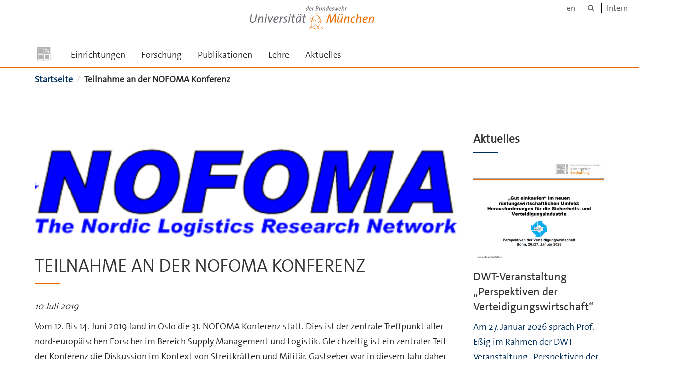

--- FILE ---
content_type: text/html;charset=utf-8
request_url: https://www.unibw.de/beschaffung/teilnahme-an-der-nofoma-konferenz
body_size: 8385
content:
<!DOCTYPE html>
<html xmlns="http://www.w3.org/1999/xhtml" dir="ltr" lang="de" xml:lang="de">

<head><meta http-equiv="Content-Type" content="text/html; charset=UTF-8" />

  <!-- Meta Tags -->
  
  
  
  
  

  <!-- Page Title -->
  <meta name="twitter:card" content="summary" /><meta property="og:site_name" content="Beschaffung" /><meta property="og:title" content="Teilnahme an der NOFOMA Konferenz" /><meta property="og:type" content="website" /><meta property="og:description" content="" /><meta property="og:url" content="https://www.unibw.de/beschaffung/teilnahme-an-der-nofoma-konferenz" /><meta property="og:image" content="https://www.unibw.de/beschaffung/@@download/image/portal_logo" /><meta property="og:image:type" content="image/jpeg" /><meta name="description" content="Vom 12. Bis 14. Juni 2019 fand in Oslo die 31. NOFOMA Konferenz statt. Dies ist der zentrale Treffpunkt aller nord-europäischen Forscher im Bereich Supply Management und Logistik. Gleichzeitig ist ein zentraler Teil der Konferenz die Diskussion im Kontext von Streitkräften und Militär. Gastgeber war in diesem Jahr daher auch die „Norwegian Defence University“. Dr. Andreas Glas trug sein Papier zum Themenkomplex leistungsbasierte Verträge vor. Darin wird mit Hilfe einer innovativen Methode (Meta-Analyse von Fallstudien) der Inhalt solcher Verträge aufgearbeitet.   https://www.bi.edu/about-bi/calendar/2019/june/nofoma2019/" /><meta name="viewport" content="width=device-width, initial-scale=1.0" /><meta name="generator" content="Plone - http://plone.com" /><title>Teilnahme an der NOFOMA Konferenz — Beschaffung</title><link href="/++theme++unibw.theme/generated/media/unibw/favicon.png" rel="icon" type="image/png" /><link href="/++theme++unibw.theme/generated/media/unibw/apple-touch-icon.png" rel="apple-touch-icon" /><link href="/++theme++unibw.theme/generated/media/unibw/apple-touch-icon-72x72.png" rel="apple-touch-icon" sizes="72x72" /><link href="/++theme++unibw.theme/generated/media/unibw/apple-touch-icon-114x114.png" rel="apple-touch-icon" sizes="114x114" /><link href="/++theme++unibw.theme/generated/media/unibw/apple-touch-icon-144x144.png" rel="apple-touch-icon" sizes="144x144" /><link rel="stylesheet" href="https://www.unibw.de/++plone++production/++unique++2025-12-16T09:59:46.440720/default.css" data-bundle="production" /><link rel="stylesheet" href="https://www.unibw.de/++plone++static/++unique++None/plone-fontello-compiled.css" data-bundle="plone-fontello" /><link rel="stylesheet" href="https://www.unibw.de/++plone++static/++unique++None/plone-glyphicons-compiled.css" data-bundle="plone-glyphicons" /><link rel="stylesheet" href="https://www.unibw.de/++theme++unibw.theme/generated/css/unibw.min.css?version=None" data-bundle="brand-css" /><link rel="stylesheet" href="https://www.unibw.de/custom.css?timestamp=2023-02-02 20:05:18.294703" data-bundle="custom-css" /><link rel="canonical" href="https://www.unibw.de/beschaffung/teilnahme-an-der-nofoma-konferenz" /><link rel="search" href="https://www.unibw.de/comtessa/@@search" title="Website durchsuchen" /><script src="/++plone++unibw.policy/fa-kit.js?version=2"></script><script>PORTAL_URL = 'https://www.unibw.de';</script><script src="https://www.unibw.de/++plone++production/++unique++2025-12-16T09:59:46.440720/default.js" data-bundle="production"></script><script src="https://www.unibw.de/++theme++unibw.theme/generated/js/unibw.min.js?version=None" data-bundle="unibw-js" defer="defer"></script><script src="https://www.unibw.de/++theme++unibw.theme/generated/js/custom.js?version=None" data-bundle="custom-js" defer="defer"></script>
  <!-- Favicon and Touch Icons -->
  
  
  
  
  


  

  
  
  <!-- HTML5 shim and Respond.js for IE8 support of HTML5 elements and media queries -->
  <!-- WARNING: Respond.js doesn't work if you view the page via file:// -->
  <!--[if lt IE 9]>
  <script src="https://oss.maxcdn.com/html5shiv/3.7.2/html5shiv.min.js"></script>
  <script src="https://oss.maxcdn.com/respond/1.4.2/respond.min.js"></script>
<![endif]-->
<link rel="stylesheet" href="/++theme++unibw.theme/frontend.css?nocache=0119" /></head>

<body class=" layout-news-item category-aktuelles frontend icons-on portaltype-news-item section-teilnahme-an-der-nofoma-konferenz site-beschaffung template-newsitem_view thumbs-on userrole-anonymous viewpermission-view"><div id="wrapper" class="clearfix">

  <a href="#maincontent" class="skip-link sr-only">Skip to main content</a>

    <!-- Header -->
    <header id="header" class="header" role="banner">
      <div id="global-navigation" class="header-nav">
        <div class="header-nav-wrapper navbar-scrolltofixed border-bottom-theme-color-2-1px">
          <div class="container">
              <p id="athene">
      <a href="/home"><span class="sr-only">Universität der Bundeswehr München</span></a>
    </p>
  <div class="top-dropdown-outer" id="secondary-navigation">
      <nav aria-label="Sprachmenü">
        <ul class="list-inline" id="language-menu">
          
          
          <li>
            <a class="language-selector" href="/beschaffung-en">en</a>
          </li>
        </ul>
      </nav>
      <nav class="secondary" aria-label="Werkzeug Navigation">
        <a aria-label="Suche" href="https://www.unibw.de/beschaffung/search"><i class="fa fa-search font-13" aria-hidden="true"></i><span class="sr-only">Suche</span></a>
        <a href="https://inhouse.unibw.de/">Intern</a>
      </nav>
    </div>
  <!-- Navigation -->
  <nav class="menuzord pull-left flip menuzord-responsive menuzord-click" id="menuzord" aria-label="Hauptnavigation">
      <a class="site-logo" aria-label="Zur Hauptseite" href="https://www.unibw.de/beschaffung" style="width: 36.0px; background-image: url(&quot;https://www.unibw.de/beschaffung/@@images/00e366ab-fa4e-4552-93ea-bffb3a25ab2d.jpeg&quot;)"> </a>
      <ul class="menuzord-menu">
        
        <li class=""><a href="/unibw/beschaffung/einrichtungen">Einrichtungen</a></li><li class=""><a href="/unibw/beschaffung/forschung">Forschung</a></li><li class=""><a href="/unibw/beschaffung/publikationen">Publikationen</a></li><li class=""><a href="/unibw/beschaffung/lehre">Lehre</a></li><li class=""><a href="/beschaffung/aktuelles">Aktuelles</a></li>
      </ul>
    </nav>

          </div>
        </div>
      </div>
     <!--  include hero_old.html  -->
    </header>

    <!-- Start main-content -->
    <main class="main-content" id="maincontent" role="main"><!-- Hero --><!-- breadcrumbs --><!-- show breadcrumb only for news items --><div id="breadcrumbs">
  <div class="container mt-0 pt-0 mb-0 pb-0">
    <div class="section-content">
      <div class="row">
        <div class="col-md-12">
          <nav aria-label="Breadcrumbs">
            <span class="sr-only">Sie sind hier</span>

            <ol class="breadcrumb">
              
              
              <li>
                <a href="https://www.unibw.de/beschaffung">Startseite</a>
              </li>
              <li id="breadcrumbs-1">
                
                  
                  <span id="breadcrumbs-current">Teilnahme an der NOFOMA Konferenz</span>
                

              </li>
            </ol>
          </nav>
        </div>
      </div>
    </div>
  </div>
</div><!-- Content --><section>
  <div class="container mt-30 mb-30 pt-30 pb-30">
    <div class="row">
      <div class="col-md-9">
        <div class="blog-posts single-post">
          <article class="post clearfix mb-0">
        <div class="entry-header">
          <div class="post-thumb thumb">
            <img class="img-responsive img-fullwidth" src="https://www.unibw.de/beschaffung/teilnahme-an-der-nofoma-konferenz/@@images/141714e6-b22a-4867-801f-9c8205486fbb.png" alt="" aria-hidden="true" />
            

          </div>
        </div>
        <h1 class="module-title line-bottom">Teilnahme an der NOFOMA Konferenz</h1>

        <p><em>10 Juli 2019</em>
        </p>
        <p>Vom 12. Bis 14. Juni 2019 fand in Oslo die 31. NOFOMA Konferenz statt. Dies ist der zentrale Treffpunkt aller nord-europäischen Forscher im Bereich Supply Management und Logistik. Gleichzeitig ist ein zentraler Teil der Konferenz die Diskussion im Kontext von Streitkräften und Militär. Gastgeber war in diesem Jahr daher auch die „Norwegian Defence University“. Dr. Andreas Glas trug sein Papier zum Themenkomplex leistungsbasierte Verträge vor. Darin wird mit Hilfe einer innovativen Methode (Meta-Analyse von Fallstudien) der Inhalt solcher Verträge aufgearbeitet.  <br />https://www.bi.edu/about-bi/calendar/2019/june/nofoma2019/</p>
      </article>
        </div>
      </div>

      <div class="col-md-3">
        <div class="sidebar sidebar-right mt-sm-30">
          <div class="widget">
            <h2 class="widget-title line-bottom">Aktuelles</h2>
            <div class="widget-image-carousel">
        <div class="item">
          <a href="https://www.unibw.de/beschaffung/dwt-veranstaltung-perspektiven-der-verteidigungswirtschaft">
            <article>
              <img class="" src="https://www.unibw.de/beschaffung/dwt-veranstaltung-perspektiven-der-verteidigungswirtschaft/@@images/ae8f3831-828a-4b11-810b-4c31e66fcc7f.png" alt="" aria-hidden="true" />
              <h3 class="title">DWT-Veranstaltung „Perspektiven der Verteidigungswirtschaft“</h3>
              <p>Am 27. Januar 2026 sprach Prof. Eßig im Rahmen der DWT-Veranstaltung „Perspektiven der Verteidigungswirtschaft“ in Bonn zum Thema „‚Gut einkaufen im neuen rüstungswirtschaftlichen Umfeld“. Im Mittelpunkt des Vortrags standen die veränderten Anforderungen an die öffentliche Beschaffung von Verteidigungsgütern vor dem Hintergrund der sicherheitspolitischen Zeitenwende.  Ausgehend von fünf zentralen Thesen wurde gezeigt, warum steigende Verteidigungsausgaben allein keine leistungsfähige Bundeswehr garantieren und weshalb Beschaffung zunehmend als strategische Kernkompetenz moderner Streitkräfte verstanden werden muss. Thematisiert wurden unter anderem der Rückgang des Wettbewerbs um öffentliche Aufträge, die Bedeutung innovativer Beschaffungsansätze über marktverfügbare Lösungen hinaus sowie die Herausforderungen für Lieferketten im Kontext von Software Defined Defence.  Ein weiterer Fokus lag auf der Rolle des neuen Bundeswehrbeschaffungsbeschleunigungsgesetzes (BwPBBG). Dabei wurde deutlich, dass rechtliche Beschleunigung zwar notwendig, für eine nachhaltige Leistungsfähigkeit der Beschaffung jedoch nicht hinreichend ist. Erforderlich sei vielmehr ein ganzheitlicher Ansatz, der strategisches Bedarfsmanagement, aktive Markterkundung und eine differenzierte Steuerung der Lieferantenbasis integriert.</p>
            </article>
          </a>
        </div>
        <div class="item">
          <a href="https://www.unibw.de/beschaffung/nachrichten/zur-wehrtechnischen-beschaffung-im-geopolitischen-umbruch-bei-der-ihk-leipzig">
            <article>
              
              <h3 class="title">Zur wehrtechnischen Beschaffung im geopolitischen Umbruch bei der IHK Leipzig</h3>
              <p>Dr. Andreas Glas (Arbeitsgebiet Beschaffung) sprach am 20. Januar 2026 bei der Veranstaltung „Verteidigungswirtschaft – Potenziale für den Mittelstand“ der IHK zu Leipzig. In seinem Vortrag widmete er sich der Frage, wie eine zukunftsfähige Beschaffungsstrategie für ein wehrhaftes Europa unter den Bedingungen zunehmender geopolitischer Unsicherheit gestaltet werden kann.  Ausgangspunkt des Beitrags war die zentrale Rolle der öffentlichen Beschaffung als strategischer Hebel für Staat und Wirtschaft. Gerade im Verteidigungsbereich gewinnt dieser Hebel angesichts stark steigender Beschaffungsvolumina und wachsender sicherheitspolitischer Anforderungen weiter an Bedeutung. Dr. Glas ordnete diese Entwicklung als Übergang von einer kurzfristig beschleunigten Beschaffung hin zu einer langfristig strategischen Ausrichtung ein, bei der Zeit, Kosten, Leistungsfähigkeit und Innovation gleichermaßen berücksichtigt werden müssen.  Ein Schwerpunkt des Vortrags lag auf der Wettbewerbsrealität in der wehrtechnischen Beschaffung. Empirische Auswertungen zeigen, dass trotz des vergaberechtlichen Leitprinzips des Wettbewerbs in der Praxis häufig nur eine geringe Wettbewerbsintensität besteht. Vor diesem Hintergrund argumentierte Dr. Glas für eine stärkere strategische Steuerung der Lieferantenbasis und eine systematische Betrachtung von Lieferketten – sowohl in ihrer Breite (Marktzugang neuer Anbieter, insbesondere des Mittelstands) als auch in ihrer Tiefe (Abhängigkeiten bis hin zu Rohstoffen und Vorprodukten).</p>
            </article>
          </a>
        </div>
        <div class="item">
          <a href="https://www.unibw.de/beschaffung/nachrichten/3-nachhaltigkeitsgipfel-sachsen-arbeitsgebiet-beschaffung-zur-nachhaltigen-oeffentlichen-beschaffung">
            <article>
              <img class="" src="https://www.unibw.de/beschaffung/nachrichten/3-nachhaltigkeitsgipfel-sachsen-arbeitsgebiet-beschaffung-zur-nachhaltigen-oeffentlichen-beschaffung/@@images/74fed0cf-adb7-4c08-a751-d1e1521a4517.jpeg" alt="" aria-hidden="true" />
              <h3 class="title">3. Nachhaltigkeitsgipfel Sachsen - Arbeitsgebiet Beschaffung zur nachhaltigen öffentlichen Beschaffung</h3>
              <p>Dr. Andreas Glas (Arbeitsgebiet Beschaffung) hat am 3. Nachhaltigkeitsgipfel Sachsen am 21. Januar 2026 im Landratsamt Bautzen teilgenommen. Die Veranstaltung wurde von der Auftragsberatungsstelle Sachsen e. V. (ABSt Sachsen) und der Kompetenzstelle für Nachhaltige Beschaffung Sachsen (KNB Sachsen) ausgerichtet und richtete sich an Vertreterinnen und Vertreter aus Verwaltung, Politik und Praxis.  In seinem Vortrag „Nachhaltigkeit in der öffentlichen Beschaffung? – Blick auf den aktuellen Stand“ stellte Dr. Glas die zentrale Rolle der öffentlichen Beschaffung als strategischen Hebel für nachhaltige Entwicklung heraus. Öffentliche Beschaffung verantwortet einen erheblichen Anteil an Wirtschaftsleistung und Staatsausgaben und besitzt damit sowohl eine starke Innenwirkung auf die Leistungsfähigkeit staatlicher Organisationen als auch eine Außenwirkung auf Märkte und Lieferketten.</p>
            </article>
          </a>
        </div>
        <div class="item">
          <a href="https://www.unibw.de/beschaffung/nachrichten/zukunft-der-verteidigungsbeschaffung-auf-der-handelsblatt-konferenz-sicherheit-und-verteidigung-2026">
            <article>
              <img class="" src="https://www.unibw.de/beschaffung/nachrichten/zukunft-der-verteidigungsbeschaffung-auf-der-handelsblatt-konferenz-sicherheit-und-verteidigung-2026/@@images/ffa03a33-0004-4da5-b326-ac05cd17ec37.png" alt="" aria-hidden="true" />
              <h3 class="title">Zukunft der Verteidigungsbeschaffung auf der Handelsblatt-Konferenz „Sicherheit und Verteidigung 2026“</h3>
              <p>Prof. Dr. Michael Eßig (Arbeitsgebiet Beschaffung) nahm an der Handelsblatt-Konferenz „Sicherheit und Verteidigung 2026“ teil, die vom 21. bis 23. Januar 2026 in Berlin und digital stattfand.  Im Rahmen des Konferenztags am Donnerstag, den 22. Januar 2026, wirkte Prof. Dr. Eßig an der Diskussionsrunde „Mission 2029: Wer jetzt liefern muss – Organisatorische Reformen &amp; Beschleunigung: Wie muss sich die Beschaffung weiter verändern?“ mit. Im Zentrum der Diskussion stand die Rolle der Beschaffung als strategischer Hebel zur Stärkung der Verteidigungsfähigkeit sowie zur Öffnung des Marktes für neue Akteure und Technologien.  Ausgehend von der aktuellen sicherheits- und industriepolitischen Dynamik thematisierte Prof. Dr. Eßig insbesondere die Notwendigkeit, Beschaffungsprozesse strukturell zu beschleunigen, ohne dabei Transparenz, Wettbewerb und Governance zu vernachlässigen. Dabei wurde deutlich, dass das Sondervermögen der Bundeswehr zwar einen kurzfristigen Investitionsschub ausgelöst hat, nun jedoch der Übergang zu langfristig tragfähigen, strategischen Beschaffungsstrukturen im Vordergrund steht.  An der Diskussion nahmen neben Prof. Dr. Eßig unter anderem teil:  Annette Lehnigk-Emden, Präsidentin des BAAINBw,  Andreas Frank, Partner Defence &amp; Security bei EY,  Balázs Nagy, CEO &amp; Co-Founder von TYTAN Technologies, sowie  Thomas Gottschild, Geschäftsführer der MBDA Deutschland GmbH und Vorsitzender des BDI-Ausschusses für Sicherheit.</p>
            </article>
          </a>
        </div>
        <div class="item">
          <a href="https://www.unibw.de/beschaffung/projektstudium-zu-kuenstlicher-intelligenz-in-der-beschaffung-in-kooperation-mit-airbus-defence-space">
            <article>
              <img class="" src="https://www.unibw.de/beschaffung/projektstudium-zu-kuenstlicher-intelligenz-in-der-beschaffung-in-kooperation-mit-airbus-defence-space/@@images/38b04719-7a3a-424d-876a-01793b32ffeb.png" alt="" aria-hidden="true" />
              <h3 class="title">Projektstudium zu Künstlicher Intelligenz in der Beschaffung in Kooperation mit Airbus Defence &amp; Space</h3>
              <p>Kooperation mit Airbus Defence &amp; Space und adressiert zentrale Fragestellungen der digitalen und innovationsorientierten Weiterentwicklung von Beschaffungsorganisationen.  Am 15. Januar ein gemeinsames Projekttreffen bei Airbus Defence &amp; Space statt. Ziel des Treffens war die inhaltliche Rahmung des Projekts sowie der Austausch zu strategischen Zielsetzungen, aktuellen Anwendungsfeldern und bestehenden Herausforderungen beim Einsatz von KI in der Beschaffung.  Ausgangspunkt des Projektstudiums ist die fortgeschrittene Digitalisierungs- und Automatisierungsstrategie von Airbus. Aufbauend auf langjähriger Erfahrung mit Robotic Process Automation (RPA) untersucht das Projekt den Übergang von klassischer Automatisierung hin zu KI-gestützten Agenten- und Multi-Agenten-Systemen in der Beschaffung. Im Fokus stehen dabei sowohl direkte als auch indirekte Beschaffungsprozesse.</p>
            </article>
          </a>
        </div>
        <div class="item">
          <a href="https://www.unibw.de/beschaffung/ihk-podiumsdiskussion-innovative-beschaffung-fuer-die-bundeswehr">
            <article>
              <img class="" src="https://www.unibw.de/beschaffung/ihk-podiumsdiskussion-innovative-beschaffung-fuer-die-bundeswehr/@@images/38635d12-e7cb-4153-99e1-206f9fe84852.jpeg" alt="" aria-hidden="true" />
              <h3 class="title">IHK-Podiumsdiskussion „Innovative Beschaffung für die Bundeswehr“</h3>
              <p>Am 3. Dezember 2025 fand in der IHK München und Oberbayern die Podiumsdiskussion „Innovative Beschaffung für die Bundeswehr“ statt. Die Veranstaltung bot ein hochrangig besetztes Forum zur Diskussion strategischer Herausforderungen der militärischen Beschaffung. Unter der Moderation von Prof. Dr. Rafaela Kraus (Universität der Bundeswehr München) diskutierten Brigadegeneral Michael Bender (BAAINBw), Oberst i. G. Matthias Puschnig (BMVg/Sonderstab Ukraine), Lena Burth (Planungsamt Bw) sowie Prof. Dr. Michael Eßig (UniBw München) zentrale Perspektiven auf zukunftsorientierte Beschaffungsstrategien.  Ein besonderer Schwerpunkt lag auf der Frage, wie innovative Beschaffungsansätze und eine strategische Marktgestaltung dazu beitragen können, die Einsatzfähigkeit der Bundeswehr angesichts technologischer und geopolitischer Dynamiken nachhaltig zu sichern. Das Arbeitsgebiet Beschaffung (Prof. Eßig) brachte dabei wissenschaftliche Erkenntnisse zu Wettbewerb, Marktstrukturen und strategischer Beschaffung in sicherheitsrelevanten Lieferketten ein.</p>
            </article>
          </a>
        </div>
        <div class="item">
          <a href="https://www.unibw.de/beschaffung/nachrichten/lehrveranstaltungen-im-wintertrimester-2023">
            <article>
              <img class="" src="https://www.unibw.de/beschaffung/nachrichten/lehrveranstaltungen-im-wintertrimester-2023/@@images/8de2033f-2a88-44ae-aa20-0a94d0fc1ac9.jpeg" alt="" aria-hidden="true" />
              <h3 class="title">Lehrveranstaltungen im Wintertrimester 2026</h3>
              <p>Im Wintertremester 2026 bietet das Arbeitsgebiet Beschaffung folgende Lehrveranstaltungen an:  Einführung in Beschaffung und Produktion (Vorlesung und Übung, 2+1 TWS) Die Vorlesung richtet sich an Studierende des 2. Trimesters Bachelor WOW und WIN. Die Inhalte werden mittels einer Übung vertieft.   Projektstudium (Projekt, 2 TWS) Die Veranstaltung richtet sich an Studierende des 5. Trimesters Bachelor WOW, die zum Projektstudium am Arbeitsgebiet Beschaffung zugelassen wurden. Für diese Veranstaltung ist eine Anmeldung über die Gesamtzuteilung der Fakultät erforderlich.  Public Supply Management (Vorlesung, 2 TWS) Die Vorlesung richtet sich an Studierende des 11. Trimesters Master WOW.   Hauptseminar (Seminar, 4 TWS) Das Hauptseminar richtet sich an Studierende des 11. Trimesters Master WOW und WIN, die das Vertiefungsfeld „Supply Chain Management“ gewählt oder die Masterveranstaltungen der Professur besucht haben und die sich für eine Masterarbeit am Arbeitsgebiet Beschaffung interessieren.  Die detaillierten Informationen zur jeweiligen Lehrveranstaltung (Zeit, Ort, Dozierende, Lehrmaterial) können über das ILIAS-System der UniBw M unter folgendem Link eingesehen werden:  https://go.unibw.de/beschaffunglehre</p>
            </article>
          </a>
        </div>
      </div>
          </div>
        </div>
      </div>

    </div>
  </div>
</section><!-- end main-content --></main>

    <!-- Footer -->
           
    

<footer class="footer divider layer-overlay overlay-dark-9" id="footer" role="contentinfo">
      <div class="container">
        <div class="row">
          <div class="col-sm-4 col-md-4">
            <div class="widget dark text-white">
              <h2 class="widget-title">Kontakt</h2>
              <p><span lang="de" xml:lang="de" xml:lang="de">Universität der Bundeswehr München</span></p>
<p><span lang="de" xml:lang="de" xml:lang="de">Fakultät für Wirtschafts- und Organisationswissenschaften (WOW)</span></p>
<p><span lang="de" xml:lang="de" xml:lang="de">Arbeitsgebiet Beschaffung</span></p>
<p><span lang="de" xml:lang="de" xml:lang="de">Werner-Heisenberg-Weg</span> 39</p>
<p>85579 Neubiberg</p>
            </div>
            <div class="widget dark text-white">
              <ul class="list-inline mt-5">
                <li class="m-0 pl-10 pr-10">
                  <i class="fa fa-phone text-theme-color-2 mr-5" aria-hidden="true"></i>
                  +49 89 6004 4221
                </li>
                <li class="m-0 pl-10 pr-10">
                  <i class="fa fa-envelope-o text-theme-color-2 mr-5" aria-hidden="true"></i>
                  <a class="text-white" href="mailto:sekretariat.essig@unibw.de">sekretariat.essig@unibw.de</a>
                </li>
                <li class="m-0 pl-10 pr-10">
                  <i class="fa fa-globe text-theme-color-2 mr-5" aria-hidden="true"></i>
                  <a class="text-white" href="https://www.unibw.de/beschaffung">Beschaffung</a>
                </li>
              </ul>
            </div>
          </div>
          <div class="col-sm-4 col-md-4">
            <div class="widget dark text-white">
              
              
            </div>
          </div>
          <div class="col-sm-4 col-md-4">
            <div class="widget dark text-white">
              <h2 class="widget-title">Schnellnavigation</h2>
              
              <ul class="list angle-double-right list-border">
                
                  <li>
                    <a class="text-white" href="https://www.unibw.de/wow">Fakultät WOW</a>
                  </li>
                
                  <li>
                    <a class="text-white" href="https://www.unibw.de/beschaffung/aktuelles">Aktuelles</a>
                  </li>
                
                  <li>
                    <a class="text-white" href="https://www.unibw.de/beschaffung/forschung">Forschung</a>
                  </li>
                
                  <li>
                    <a class="text-white" href="https://www.unibw.de/beschaffung/publikationen">Publikationen</a>
                  </li>
                
                  <li>
                    <a class="text-white" href="https://www.unibw.de/beschaffung/lehre-1/lehre">Lehre</a>
                  </li>
                
              </ul>
            </div>
          </div>
        </div>
      </div>

      <div class="footer-bottom">
        <div class="container pt-20 pb-20">
          <div class="row">
            <div class="col-md-12">
            </div>
          </div>
          <div class="row">
            <div class="col-md-12 text-right">
              <div class="widget m-0">
                <nav aria-label="Meta Navigation">
                  <ul class="list-inline sm-text-center">
                    
                      <li>
                        <a href="https://www.unibw.de/home/footer/kontakt">Kontakt</a>
                      </li>
                    
                      <li>
                        <a href="https://www.unibw.de/home/footer/impressum">Impressum</a>
                      </li>
                    
                      <li>
                        <a href="https://www.unibw.de/home/footer/datenschutzerklaerung">Datenschutzerklärung</a>
                      </li>
                    
                      <li>
                        <a href="https://www.unibw.de/home/footer/presse-und-kommunikation">Hochschulkommunikation</a>
                      </li>
                    
                      <li>
                        <a href="https://email.unibw.de/">Webmail</a>
                      </li>
                    
                    <li>
                      <a href="https://www.unibw.de/acl_users/oidc/login?came_from=https://www.unibw.de/beschaffung/teilnahme-an-der-nofoma-konferenz">Anmeldung</a>
                      
                    </li>
                  </ul>
                </nav>
              </div>
            </div>
          </div>
        </div>
      </div>


    </footer><div class="scrollToTop">
      <a aria-label="Scroll to top" href="#header">
        <i class="fa fa-angle-up" aria-hidden="true"></i>
      </a>
    </div>

    
   

    
  </div><!-- end wrapper --><!-- Footer Scripts --><!-- JS | Custom script for all pages --></body>

</html>